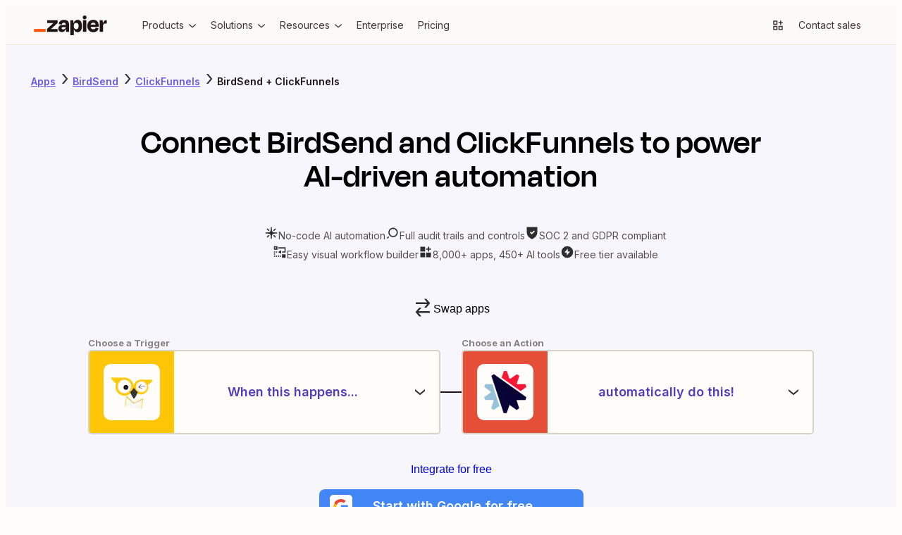

--- FILE ---
content_type: application/javascript; charset=utf-8
request_url: https://nextplore.vercel.zapier-deployment.com/_next/static/chunks/pages/apps/%5BprimaryAppSlug%5D/integrations/%5BsecondaryAppSlug%5D-eba2468fa01b342d.js
body_size: 13000
content:
try{!function(){var n="undefined"!=typeof window?window:"undefined"!=typeof global?global:"undefined"!=typeof globalThis?globalThis:"undefined"!=typeof self?self:{},e=(new n.Error).stack;e&&(n._sentryDebugIds=n._sentryDebugIds||{},n._sentryDebugIds[e]="d03a3643-bfbf-45b1-810b-c49dc60f8b63",n._sentryDebugIdIdentifier="sentry-dbid-d03a3643-bfbf-45b1-810b-c49dc60f8b63")}()}catch(n){}(self.webpackChunk_N_E=self.webpackChunk_N_E||[]).push([[918],{5744:(n,e,t)=>{"use strict";t.r(e),t.d(e,{__N_SSG:()=>tJ,default:()=>tN});var r=t(48048),i=t(92213),o=t(60299),a=t(33910),c=t(74568),l=t(88503),p=t(6259),s=t(37719),d=t(42731),u=t(63451);function g(n){let{avroIdentifier:e,children:t,...i}=n,[o,a]=(0,u.Wx)({fallbackInView:!1});return(0,d.useEffect)(()=>{a&&(0,s.t)({interaction_goal:"view_tracking",event_action:"in_view",interaction_name:"component_scrolled_into_view",option_selected:"not_applicable",custom_tracking_fields:{component:e}})},[e,a]),(0,r.Y)("div",{ref:o,...i,children:t})}var m=t(40483),h=t(10293),f=t(82244),x=t(53111),b=t.n(x);let y=n=>{let{primaryAppName:e,secondaryAppName:t}=n,i=(0,r.FD)(r.FK,{children:["Level up your ",e," to ",t," integration with AI. Extract, summarize, and transform your integration data with leading AI models like"," ",(0,r.Y)(m.N,{color:"primary",href:"https://zapier.com/apps/openai/integrations",children:"OpenAI"}),","," ",(0,r.Y)(m.N,{color:"primary",href:"https://zapier.com/apps/anthropic-claude/integrations",children:"Anthropic"}),", and more."]});return(0,r.Y)(h.l,{isReversed:!0,heading:"Make work flow with AI",description:i,media:(0,r.Y)(b(),{loader:f.E,width:0,height:0,sizes:"100vw",style:{width:"100%",height:"auto"},src:"https://res.cloudinary.com/zapier-media/image/upload/v1726181028/App%20Directory/2S%20Page/power-of-ai_r4ogpe.png",alt:"Illustration of AI enhancing Zapier workflows with automation and app integrations."}),secondaryCtaText:"Learn about AI automation",secondaryCtaHref:"https://zapier.com/ai"})};var _=t(86739),v=t(49984),A=t(93236);function w(){let n=(0,_._)(["\n      padding: 8px;\n      margin: 0 auto;\n    "]);return w=function(){return n},n}let k={sectionContent:[(0,v.AH)(w()),(0,A.tF)({tablet:{padding:"12px"},desktop:{padding:"24px",maxWidth:"1230px"}})]},H=n=>{let{primaryAppName:e,secondaryAppName:t}=n;return(0,r.Y)(g,{avroIdentifier:"aiHighlights",children:(0,r.Y)("section",{id:"aiHighlights",css:k.sectionContent,children:(0,r.Y)(y,{primaryAppName:e,secondaryAppName:t})})})};var Y=t(74236),S=t(93491);function F(){let n=(0,_._)(["\n      padding: 36px 8px;\n      margin: 0 auto;\n    "]);return F=function(){return n},n}let I={sectionContent:[(0,v.AH)(F()),(0,A.tF)({tablet:{padding:"36px 12px"},desktop:{padding:"48px 24px",maxWidth:"1230px"}})]},D=()=>{(0,Y.ti)({interaction_goal:"get_more_information",interaction_raw_text:"Load More",option_selected:"load_more",interaction_name:"similar_apps",event_action:"click",custom_tracking_fields:{cta_location:"App Details"}})},W=n=>{let{sectionId:e,appDetails:t,pairedAppName:i}=n;return(0,r.Y)(g,{avroIdentifier:e,children:(0,r.Y)("section",{id:e,css:I.sectionContent,children:(0,r.Y)(S.k,{app:t.app,breadcrumbs:[{label:"Apps",href:"/apps",ariaLabel:"Learn more about Zapier's integrations with other applications"},{label:t.app.name,href:t.app.getIntegrationsURL(c.C1).toString(),ariaLabel:"Learn more about Zapier's integrations with ".concat(i)},{label:"".concat(t.app.name," + ").concat(i)}],appCategories:t.appCategories,similarApps:t.topAlternatives,onLoadMore:D})})})};var C=t(4343),P=t(39435);let B=n=>{(0,Y.ti)({interaction_goal:"get_more_information",interaction_raw_text:n.title,option_selected:n.title,interaction_name:"tutorials",destination_url_address:n.postUrl,event_action:"click",custom_tracking_fields:{cta_location:"Article List"}})};var G=t(96494);function L(){let n=(0,_._)(["\n      padding: 36px 8px;\n    "]);return L=function(){return n},n}function T(){let n=(0,_._)(["\n    display: flex;\n    flex-direction: column;\n    align-items: center;\n    text-align: center;\n  "]);return T=function(){return n},n}function z(){let n=(0,_._)(["\n      ",";\n      font-size: 24px;\n      line-height: 36px;\n    "]);return z=function(){return n},n}let J={sectionContent:[(0,v.AH)(L()),(0,A.tF)({tablet:{padding:"36px 12px"},desktop:{padding:"48px 24px",maxWidth:"1230px",margin:"0 auto"}})],sectionHeaderGroup:(0,v.AH)(T()),sectionHeadingText:[(0,v.AH)(z(),G.o.PageHeader),(0,A.tF)({tablet:{fontSize:"48px",lineHeight:"48px",paddingBottom:"16px",maxWidth:"600px"},desktop:{maxWidth:"920px"}})]};var N=t(79312);let Z=n=>{let{app:e,pageOfBlogPosts:t,sectionId:i}=n,[o,{loading:a,blogPosts:c,hasMoreBlogPosts:l}]=(0,P.bB)(),p=[...t.results,...c];return(0,r.Y)(g,{avroIdentifier:i,children:(0,r.FD)("section",{id:i,css:J.sectionContent,children:[(0,r.Y)("hgroup",{css:J.sectionHeaderGroup,children:(0,r.FD)(N.D,{css:J.sectionHeadingText,children:["Learn how to automate ",e.name," on the Zapier blog"]})}),(0,r.Y)(C.m,{blogs:p,showLoadMore:null===l?t.hasNextPage:l,onClick:B,onLoadMore:()=>{(0,Y.ti)({interaction_goal:"get_more_information",interaction_raw_text:"Load More",option_selected:"load_more",interaction_name:"load_more",event_action:"click",custom_tracking_fields:{cta_location:"Article List"}}),o({appSlug:e.slug,categorySlug:"app-tutorial",limit:3,offset:p.length})},loading:a})]})})};var U=t(25280),R=t(81913);function j(){let n=(0,_._)(["\n    background-color: ",";\n  "]);return j=function(){return n},n}function O(){let n=(0,_._)(["\n      padding-top: 36px;\n      padding-left: 16px;\n      max-width: 375px;\n    "]);return O=function(){return n},n}function M(){let n=(0,_._)(["\n    display: flex;\n    flex-direction: column;\n    align-items: center;\n    text-align: center;\n  "]);return M=function(){return n},n}let E={sectionContent:(0,v.AH)(j(),R.J.UiPrimaryWeakest),sectionContainer:[(0,v.AH)(O()),(0,A.tF)({tablet:{margin:"0 auto",paddingLeft:0},desktop:{paddingLeft:"36px",maxWidth:"1400px"}})],sectionHeaderGroup:(0,v.AH)(M()),text:R.J.GrayWarm10,svgIcons:{"&&&&&& svg":{fill:R.J.GrayWarm6}},mobileTabletList:(0,A.tF)({mobile:{...G.o.Body3,color:R.J.GrayWarm10,display:"flex",flexWrap:"wrap",alignItems:"center",justifyContent:"flex-start",gap:"2px 0px",width:"100%",listStyleType:"none",a:{color:R.J.UiPrimaryStrongest}},tablet:{justifyContent:"center"}}),container:n=>(0,A.tF)({mobile:{backgroundColor:n||R.J.UiPrimaryWeakest,paddingTop:A.fN.xl,paddingLeft:A.fN.sm,maxWidth:"375px",margin:"0 auto"},tablet:{paddingLeft:A.fN.none},desktop:{paddingLeft:A.fN.xl,maxWidth:"1400px",margin:"0 auto"}})},q=n=>{let{primaryApp:e,secondaryApp:t}=n,i=[{text:"Apps",href:new URL("/apps",c.C1).toString(),ariaLabel:"Learn more about Zapier's integrations with other applications"},{text:e.name,href:e.getIntegrationsURL(c.C1).toString(),ariaLabel:"Learn more about Zapiers integrations with ".concat(e.name)},{text:t.name,href:t.getIntegrationsURL(c.C1).toString(),ariaLabel:"Learn more about Zapiers integrations with ".concat(t.name)},{text:"".concat(e.name," + ").concat(t.name),href:null}];return(0,r.Y)("section",{id:"breadcrumbNavigation",css:E.sectionContent,children:(0,r.FD)("div",{css:E.sectionContainer,children:[(0,r.Y)("nav",{css:[A.Ay,E.svgIcons],children:(0,r.Y)(U.B,{children:i.map(n=>(0,r.Y)("span",{css:E.text,children:n.href?(0,r.Y)(m.N,{href:n.href,"aria-label":n.ariaLabel,children:n.text}):(0,r.Y)(r.FK,{children:n.text})},"".concat(n.text,"--").concat(n.href)))})}),(0,r.Y)("nav",{css:[A.Zo],children:(0,r.FD)("ol",{css:E.mobileTabletList,children:[(0,r.Y)("li",{children:(0,r.Y)("a",{href:i[1].href,children:i[1].text})}),"\xa0+\xa0",(0,r.Y)("li",{children:(0,r.Y)("a",{href:i[2].href,children:i[2].text})})]})})]})})};function K(){let n=(0,_._)(["\n      padding: 36px 8px;\n      margin: 0 auto;\n    "]);return K=function(){return n},n}function X(){let n=(0,_._)(["\n    display: flex;\n    flex-direction: column;\n    align-items: center;\n    text-align: center;\n  "]);return X=function(){return n},n}function V(){let n=(0,_._)(["\n      ",";\n      padding-bottom: 8px;\n    "]);return V=function(){return n},n}function $(){let n=(0,_._)(["\n      ",";\n      padding-bottom: 8px;\n    "]);return $=function(){return n},n}let Q={sectionContent:[(0,v.AH)(K()),(0,A.tF)({tablet:{padding:"36px 12px"},desktop:{padding:"48px 24px",maxWidth:"1230px"}})],sectionHeaderGroup:(0,v.AH)(X()),sectionHeading:[(0,v.AH)(V(),G.o.SectionHeader),(0,A.tF)({tablet:{...G.o.PageHeader,fontSize:"48px",maxWidth:"600px"},desktop:{maxWidth:"920px"}})],sectionDescription:[(0,v.AH)($(),G.o.Body1),(0,A.tF)({tablet:{...G.o.ParagraphHeader1,paddingBottom:"12px",maxWidth:"500px"},desktop:{maxWidth:"550px",paddingBottom:"24px"}})]},nn=n=>{n&&(0,Y.ti)({event_action:"click",interaction_name:"button_nav_feature_tab",interaction_goal:"select_button_nav_feature",option_selected:n.label,interaction_raw_text:n.label})},ne=[{label:"Lead management",heading:"Automate your lead management and improve conversions",description:"With Zapier, you can automate every part of your lead funnel and give yourself the best chance at converting leads. Automate everything from lead capture to outreach to reporting—and close more deals as a result.",image:{src:"https://res.cloudinary.com/zapier-media/image/upload/v1703713466/App%20Directory/2S%20Page/First_option_apbx4e.png",alt:"An illustration representing how to automate lead management with Zapier."}},{label:"Marketing campaigns",heading:"Create more impactful campaigns with automation",description:"Measuring campaign performance across platforms can get chaotic. Plus, digging up the right metrics costs you precious time and effort. With Zapier, you can create a centralized view of your performance, skillfully manage your lists, and ensure your campaigns drive ROI across the business.",image:{src:"https://res.cloudinary.com/zapier-media/image/upload/v1703713466/App%20Directory/2S%20Page/Second_option_pfprvl.png",alt:"An illustration representing how to measure campaign impact with Zapier."}},{label:"Customer support",heading:"Provide world-class support with a little help from automation",description:"Support reps can't be productive when they have to track down crucial information for every incident or ticket. With Zapier, you can automatically send your reps the context they need to resolve tickets quickly and create a seamless customer experience.",image:{src:"https://res.cloudinary.com/zapier-media/image/upload/v1703713466/App%20Directory/2S%20Page/Third_option_l9djra.png",alt:"An illustration representing how to automate customer support with Zapier."}},{label:"Data management",heading:"Automate your way to actionable, up-to-date data",description:"The days of manually exporting and importing data are over. With Zapier, you can send data where it needs to go, in the format you need it—so you can centralize your data and unlock more insights.",image:{src:"https://res.cloudinary.com/zapier-media/image/upload/v1703713466/App%20Directory/2S%20Page/Fourth_option_bdv5iu.png",alt:"An illustration representing how to move and manage data with Zapier."}},{label:"Tickets and incidents",heading:"Resolve incidents faster with automation",description:"Your technical support team wants to focus on tech tickets rather than admin work. With Zapier, you can automate everything from ticket creation to routing to inter-team communication—eliminating friction from incident management and increasing speed to resolution.",image:{src:"https://res.cloudinary.com/zapier-media/image/upload/v1703713466/App%20Directory/2S%20Page/Fifth_option_yc7xeu.png",alt:"An illustration of a flow chart representing how to resolve tickets and incidents with Zapier."}}],nt=n=>{let{primaryApp:e,secondaryApp:t}=n;return(0,r.Y)(g,{avroIdentifier:"buttonNavFeature",children:(0,r.FD)("section",{id:"buttonNavFeature",css:Q.sectionContent,children:[(0,r.FD)("hgroup",{css:Q.sectionHeaderGroup,children:[(0,r.FD)(N.D,{css:Q.sectionHeading,children:["Connect ",e.name," and ",t.name," to integrate crucial parts of your business"]}),(0,r.Y)("p",{css:Q.sectionDescription,children:"With Zapier, you can integrate everything from basic data entry to end-to-end processes. Here are some of the business-critical workflows that people automate with Zapier."})]}),(0,r.Y)(a.gZ,{features:ne,onSelectViaDropdown:n=>nn(n),onSelectViaButtonNav:n=>nn(n)})]})})},nr=()=>(0,r.Y)(g,{avroIdentifier:"cloudSocialProof",children:(0,r.Y)(a.d0,{})});var ni=t(21274);let no=n=>{let{destinationUrl:e,ctaType:t}=n;(0,Y.ti)({event_action:"click",interaction_goal:"signup_create_account",interaction_name:"bold_cta_email_signup",option_selected:"googleSSO"===t?"Start with Google for free":"Integrate for free",destination_url_address:e,interaction_raw_text:"googleSSO"===t?"Start free with Google":"Start free with email",custom_tracking_fields:{cta_location:"bold_signup_cta"}})};var na=t(21273),nc=t(69991);let nl=(n,e)=>{let t=(0,nc.useRouter)();(0,d.useEffect)(()=>{(n=>{let{page:e,path:t,slugs:r}=n,i=JSON.stringify({page:e,path:t,slugs:r});"undefined"!=typeof localStorage&&localStorage.setItem("explore_app_directory_data",i)})({page:"app-directory-two-app-integrations",path:t.asPath,slugs:[n,e]})},[])};var np=t(49502);let ns=n=>{var e;let{primaryAppDetails:t,secondaryAppDetails:i}=n,l=(0,nc.useRouter)(),p=c.C1,s=(0,np.Bd)()?null!=(e=new URLSearchParams(window.location.search).get("referrer"))?e:void 0:l.asPath,d=[t.currentImplementation,i.currentImplementation],u=d.map(n=>n.selectedApi);nl(t.app.slug,i.app.slug);let m=(0,o.ZL)({baseUrl:p,appImplementations:d}),h=(0,o.Tk)({baseUrl:p,appImplementationSelectedAPIs:u,referrer:s,next:m.toString()}),{currentUser:f}=(0,na.iZ)(),x=null==f?void 0:f.isLoggedIn,{handleEmailSignupClick:b,handleGoogleSSOClick:y}=(0,na.Ak)({nextUrl:h.toString(),emitEvent:no,emailCTAUrl:h.toString()});return(0,r.Y)(r.FK,{children:x?null:(0,r.Y)(g,{avroIdentifier:"boldCTA",children:(0,r.Y)(a.O8,{backgroundColor:"BrandMoss",textColor:"PrimeWhite",heading:"Connect ".concat(t.app.name," to ").concat(i.app.name," on the world's largest no-code automation platform"),emailSignupButtonColor:"brand",emailSignupButtonText:"Integrate for free",googleSignupButtonText:"Sign up with Google",googleSignupWebIntentUrl:m.toString(),onClickEmailSignupButton:b,onClickGoogleSSOButton:y})})})};function nd(){let n=(0,_._)(["\n    background-color: ",";\n  "]);return nd=function(){return n},n}function nu(){let n=(0,_._)(["\n      margin: 0 auto;\n      padding: 36px 8px;\n    "]);return nu=function(){return n},n}function ng(){let n=(0,_._)(["\n    display: flex;\n    flex-direction: column;\n    align-items: center;\n    text-align: center;\n  "]);return ng=function(){return n},n}function nm(){let n=(0,_._)(["\n      ",";\n    "]);return nm=function(){return n},n}let nh={sectionContent:(0,v.AH)(nd(),R.J.UiPrimaryWeakest),sectionContainer:[(0,v.AH)(nu()),(0,A.tF)({tablet:{padding:"36px 12px"},desktop:{padding:"48px 24px",maxWidth:"1230px"}})],sectionHeaderGroup:(0,v.AH)(ng()),sectionHeading:[(0,v.AH)(nm(),G.o.SectionHeader),(0,A.tF)({tablet:{...G.o.PageHeader,fontSize:"48px",paddingBottom:"16px",maxWidth:"600px"},desktop:{maxWidth:"920px"}})]};var nf=t(33077),nx=t(2891),nb=t(87427);let ny=(0,p.sg)((n,e)=>{(0,s.t)({interaction_goal:"trigger_action_selector",interaction_name:"".concat(n.key,"_search_term_entered"),event_action:"enter",option_selected:e,interaction_raw_text:null})},500),n_=n=>{(0,s.t)({interaction_goal:"create_zap",interaction_raw_text:"Start free with Email",option_selected:n||"none",interaction_name:"trigger_action_selector_button",destination_url_address:n,event_action:"click",custom_tracking_fields:{cta_location:"trigger_action_selector_cta"}})};function nv(){let n=(0,_._)(["\n    display: flex;\n    flex-direction: column;\n    align-items: center;\n  "]);return nv=function(){return n},n}function nA(){let n=(0,_._)(["\n      display: grid;\n    "]);return nA=function(){return n},n}function nw(){let n=(0,_._)(["\n        width: 100%;\n      "]);return nw=function(){return n},n}function nk(){let n=(0,_._)(["\n        justify-content: center;\n      "]);return nk=function(){return n},n}function nH(){let n=(0,_._)(["\n        grid-auto-columns: max-content;\n        grid-auto-flow: column;\n        grid-template-rows: min-content 1fr;\n      "]);return nH=function(){return n},n}function nY(){let n=(0,_._)(["\n    margin-top: 16px;\n    margin-bottom: 20px;\n  "]);return nY=function(){return n},n}function nS(){let n=(0,_._)(["\n      margin-top: 40px;\n      margin-bottom: 36px;\n    "]);return nS=function(){return n},n}let nF={root:(0,v.AH)(nv()),steps:()=>[(0,v.AH)(nA()),(0,A.tF)({mobile:(0,v.AH)(nw()),tablet:(0,v.AH)(nk()),desktop:(0,v.AH)(nH())})],swapButtonWrapper:(0,v.AH)(nY()),ctaButtonWrapper:[(0,A.tF)({mobile:{display:"flex",flexDirection:"column",width:"100%",margin:"0 auto",maxWidth:375}})],ctaButtons:[(0,v.AH)(nS()),(0,A.tF)({mobile:{display:"grid",gridAutoFlow:"row",gridAutoColumns:"1fr",gap:18,width:"100%"}})]};var nI=t(77343),nD=t(87982),nW=t(24969),nC=t(4668);function nP(){let n=(0,_._)(["\n    position: relative;\n  "]);return nP=function(){return n},n}function nB(){let n=(0,_._)(["\n    color: ",";\n    ",";\n  "]);return nB=function(){return n},n}function nG(){let n=(0,_._)(["\n      background-color: ",";\n    "]);return nG=function(){return n},n}function nL(){let n=(0,_._)(["\n        height: 35px;\n        justify-self: center;\n        margin-bottom: -20px;\n        width: 2px;\n      "]);return nL=function(){return n},n}function nT(){let n=(0,_._)(["\n        align-self: center;\n        grid-row: 2;\n        height: 2px;\n        margin-bottom: 0;\n        width: 30px;\n      "]);return nT=function(){return n},n}function nz(){let n=(0,_._)(["\n      align-items: center;\n      background: ",";\n      border: 2px solid ",";\n      border-radius: 5px;\n      display: flex;\n      text-align: center;\n      overflow: hidden;\n      padding: 0;\n      ",";\n\n      &:active,\n      &:hover,\n      &:focus,\n      &:focus-within {\n        box-shadow: ",";\n      }\n\n      &:active,\n      &:focus,\n      &:focus-within {\n        border-color: ",";\n      }\n    "]);return nz=function(){return n},n}function nJ(){let n=(0,_._)(["\n        height: 80px;\n        width: 100%;\n      "]);return nJ=function(){return n},n}function nN(){let n=(0,_._)(["\n        height: 120px;\n        width: 500px;\n      "]);return nN=function(){return n},n}function nZ(){let n=(0,_._)(["\n      color: ",";\n      flex: 1;\n    "]);return nZ=function(){return n},n}function nU(){let n=(0,_._)(["\n        ",";\n      "]);return nU=function(){return n},n}function nR(){let n=(0,_._)(["\n        ",";\n      "]);return nR=function(){return n},n}function nj(){let n=(0,_._)(["\n      display: flex;\n\n      [class*='ServiceIcon'] {\n        border-color: ",";\n      }\n\n      > span:not(:last-of-type) {\n        margin-right: 5px;\n      }\n    "]);return nj=function(){return n},n}function nO(){let n=(0,_._)(["\n        padding-left: 20px;\n        padding-right: 12px;\n      "]);return nO=function(){return n},n}function nM(){let n=(0,_._)(["\n        padding-left: 32px;\n        padding-right: 22px;\n      "]);return nM=function(){return n},n}function nE(){let n=(0,_._)(["\n    bottom: -10px;\n    box-shadow: ",";\n    left: 0;\n    position: absolute;\n    right: 0;\n    transform: translateY(100%);\n    z-index: 1;\n  "]);return nE=function(){return n},n}function nq(){let n=(0,_._)(["\n        align-items: center;\n        display: flex;\n        justify-content: center;\n        height: 100%;\n        margin-right: 10px;\n        background-color: #",";\n      "]);return nq=function(){return n},n}function nK(){let n=(0,_._)(["\n          width: 60px;\n        "]);return nK=function(){return n},n}function nX(){let n=(0,_._)(["\n          width: 120px;\n        "]);return nX=function(){return n},n}function nV(){let n=(0,_._)(["\n    flex: 1;\n  "]);return nV=function(){return n},n}function n$(){let n=(0,_._)(["\n    padding-right: 15px;\n    padding-left: 10px;\n  "]);return n$=function(){return n},n}function nQ(){let n=(0,_._)(["\n      color: ",";\n      display: -webkit-box;\n      overflow: hidden;\n      -webkit-box-orient: vertical;\n      -webkit-line-clamp: 1;\n    "]);return nQ=function(){return n},n}function n0(){let n=(0,_._)(["\n        ",";\n      "]);return n0=function(){return n},n}function n2(){let n=(0,_._)(["\n        ",";\n      "]);return n2=function(){return n},n}function n1(){let n=(0,_._)(["\n      color: ",";\n      display: -webkit-box;\n      overflow: hidden;\n      -webkit-box-orient: vertical;\n    "]);return n1=function(){return n},n}function n4(){let n=(0,_._)(["\n        -webkit-line-clamp: 2;\n        ",";\n      "]);return n4=function(){return n},n}function n3(){let n=(0,_._)(["\n        -webkit-line-clamp: 3;\n        ",";\n      "]);return n3=function(){return n},n}let n6="transition: all ".concat(nW.X.transitionDuration," ").concat(nW.X.transitionTimingFunction),n5={stepContainer:(0,v.AH)(nP()),stepLabel:(0,v.AH)(nB(),R.J.GrayWarm6,G.o.SmallPrint4),stepSeparator:[(0,v.AH)(nG(),R.J.GrayWarm10),(0,A.tF)({mobile:(0,v.AH)(nL()),desktop:(0,v.AH)(nT())})],step:[(0,v.AH)(nz(),R.J.PrimeWhite,R.J.GrayWarm4,n6,nC.q.elevation5,R.J.UiPrimaryStrongest),(0,A.tF)({mobile:(0,v.AH)(nJ()),tablet:(0,v.AH)(nN())})],stepDescription:[(0,v.AH)(nZ(),R.J.UiPrimaryStrongest),(0,A.tF)({mobile:(0,v.AH)(nU(),G.o.Body1),tablet:(0,v.AH)(nR(),G.o.ParagraphHeader3)})],stepIcons:[(0,v.AH)(nj(),R.J.GrayWarm10),(0,A.tF)({mobile:(0,v.AH)(nO()),tablet:(0,v.AH)(nM())})],stepActions:(0,v.AH)(nE(),nC.q.elevation5),stepSelectedActionIcon:n=>[(0,v.AH)(nq(),n.primaryColor),(0,A.tF)({mobile:(0,v.AH)(nK()),tablet:(0,v.AH)(nX())})],stepSelectedActionContent:(0,v.AH)(nV()),stepArrowIcon:(0,v.AH)(n$()),stepSelectedActionName:[(0,v.AH)(nQ(),R.J.GrayWarm10),(0,A.tF)({mobile:(0,v.AH)(n0(),G.o.SmallPrint4),tablet:(0,v.AH)(n2(),G.o.Body4)})],stepSelectedActionDescription:[(0,v.AH)(n1(),R.J.GrayWarm9),(0,A.tF)({mobile:(0,v.AH)(n4(),G.o.SmallPrint1),tablet:(0,v.AH)(n3(),G.o.Body1)})]},n8=n=>{let{step:e,app:t,onSelectedStepChange:i,onToggleStep:o,selectedSteps:a}=n,{handleTypeaheadKeyDown:c,handleInputValueChange:l}={handleTypeaheadKeyDown:(n,e)=>{"Escape"===e.key&&o(n,{emitEvent:!0})},handleInputValueChange:(n,e,t)=>{var r;let i=n.actions.map(n=>n.label),o=""!==e.trim(),a=e===(null==(r=t[n.key])?void 0:r.label),c=i.includes(e);!o||a||c||ny(n,e)}};return(0,r.Y)("div",{css:n5.stepActions,tabIndex:-1,role:"presentation",onKeyDown:n=>c(e,n),children:(0,r.Y)(nD.i,{"aria-label":"Role",getLabelForItem:n=>n.label,items:e.actions,menuAriaLabel:e.label,placeholder:"Choose an event",openOnFocus:!0,renderIcon:n=>(0,r.Y)(nI.Z,{serviceName:n.label,size:"small",src:t.getAppImageOrAppPlaceholder().toString()}),onChange:n=>i(e,n),onInputValueChange:n=>l(e,n,a)})})},n7=n=>{var e,t;let{app:i,onSelectedStepChange:o,onToggleStep:a,buttonRef:c,stepContainerRefs:l,selectedSteps:p,step:s,isStepDropdownOpen:d}=n;return(0,r.FD)(r.FK,{children:[(0,r.Y)("div",{css:n5.stepLabel,children:s.label}),(0,r.FD)("div",{css:n5.stepContainer,ref:n=>{l.current&&(l.current[s.key]=n)},children:[(0,r.FD)("button",{"aria-label":s.description,css:n5.step,className:d[s.key]?"active":"",onClick:()=>{a(s,{emitEvent:!0})},ref:c,children:[(0,r.FD)("div",{css:n5.stepSelectedActionIcon(i),children:[(0,r.Y)("span",{css:A.MJ,children:(0,r.Y)(nI.Z,{"aria-hidden":!0,hasBorder:!1,serviceName:null!=(e=i.name)?e:"",size:40,src:i.getAppImageOrAppPlaceholder().toString()})}),(0,r.Y)("span",{css:A.K5,children:(0,r.Y)(nI.Z,{"aria-hidden":!0,hasBorder:!1,serviceName:null!=(t=i.name)?t:"",size:80,src:i.getAppImageOrAppPlaceholder().toString()})})]}),(0,r.Y)("div",{css:n5.stepSelectedActionContent,children:p[s.key]?(0,r.FD)(r.FK,{children:[(0,r.Y)("span",{css:n5.stepSelectedActionName,children:p[s.key].label}),(0,r.Y)("span",{css:n5.stepSelectedActionDescription,children:p[s.key].helpTextHtmlAst.childNodes[0].childNodes[0].rawText})]}):(0,r.Y)("span",{css:n5.stepDescription,children:s.description})}),(0,r.Y)("div",{css:n5.stepArrowIcon,children:(0,r.Y)(nb.I,{color:"currentColor",name:d[s.key]?"arrowSmallUp":"arrowSmallDown",size:"24"})})]}),d[s.key]&&(0,r.Y)(n8,{step:s,app:i,onSelectedStepChange:o,onToggleStep:a,selectedSteps:p})]}),"action"!==s.key&&(0,r.Y)("div",{css:n5.stepSeparator})]})},n9=n=>{let{primaryAppDetails:e,secondaryAppDetails:t,hideSwapButton:i=!1}=n,[l,p]=(0,d.useState)({}),[u,g]=(0,d.useState)({}),[m,h]=(0,d.useState)(!1),f=(0,nc.useRouter)(),{currentUser:x}=(0,na.iZ)(),b=null==x?void 0:x.isLoggedIn,y=(0,d.useRef)({}),_=n=>({triggers:n.currentImplementation.getTriggers().map(e=>({...e,selectedApi:n.currentImplementation.selectedApi})),actions:n.currentImplementation.getActions().map(e=>({...e,selectedApi:n.currentImplementation.selectedApi}))}),v=_(e),w=_(t),k=[{actions:m?w.triggers:v.triggers,app:m?t.app:e.app,description:"When this happens...",key:"trigger",label:"Choose a Trigger"},{actions:m?v.actions:w.actions,app:m?e.app:t.app,description:"automatically do this!",key:"action",label:"Choose an Action"}],H=function(n){let e=arguments.length>1&&void 0!==arguments[1]?arguments[1]:{},t=!l[n.key];(p({...Object.keys(l).reduce((n,e)=>({...n,[e]:!1}),{}),[n.key]:t}),t)&&(e.emitEvent&&(0,s.t)({interaction_goal:"trigger_action_selector",interaction_name:"".concat(n.key,"_dropdown_opened"),event_action:"click",option_selected:"",interaction_raw_text:null}),setTimeout(()=>{var e,t;return null==(t=y.current[n.key])||null==(e=t.querySelector("input"))?void 0:e.focus()},0))},Y=(n,e)=>{let t={...u,[n.key]:e};g(t);let r=k.findIndex(e=>e.key===n.key),i=k[r+1];H(i&&!t[i.key]?i:n),((n,e)=>{g(e),((n,e)=>{var t,r;(0,s.t)({interaction_goal:"trigger_action_selector",interaction_name:"".concat(n.key,"_selected"),event_action:"click",option_selected:null!=(r=null==(t=e[n.key])?void 0:t.label)?r:"",interaction_raw_text:null})})(n,e)})(n,t)},S=(()=>{var n,r,i,a;let l=m?t.currentImplementation.selectedApi:e.currentImplementation.selectedApi,p=m?e.currentImplementation.selectedApi:t.currentImplementation.selectedApi,s=[{selectedApi:l,typeOf:null==u||null==(n=u.trigger)?void 0:n.type,action:null==u||null==(r=u.trigger)?void 0:r.key},{selectedApi:p,typeOf:null==u||null==(i=u.action)?void 0:i.type,action:null==u||null==(a=u.action)?void 0:a.key}],d=(0,o.k2)({templates:s,baseUrl:c.C1,entryPointLocation:"explore",entryPointMethod:"make_a_zap_selector"});return(b?d:(0,o.Tk)({baseUrl:c.C1,referrer:f.asPath,next:d.toString(),appImplementationSelectedAPIs:[]})).toString()})(),F=(0,d.useRef)(null);(0,na.f5)(F,()=>{p({})});let I=(0,o.ZL)({baseUrl:c.C1,appImplementations:[e.currentImplementation,t.currentImplementation]}).toString(),D=n=>{n.preventDefault(),(n=>{let{googleSignupWebIntentUrl:e}=n;(0,s.t)({event_action:"click",interaction_goal:"create_zap",interaction_name:"dual_trigger_action_hero_google_sso_cta",destination_url_address:e,interaction_raw_text:"Start free with Google",option_selected:e,custom_tracking_fields:{cta_location:"dual_trigger_action_hero_google_sso_cta"}})})({googleSignupWebIntentUrl:I});let e=n.currentTarget.getAttribute("href");e&&f.push(e)};return(0,r.FD)("div",{css:nF.root,children:[(0,r.Y)("div",{css:nF.swapButtonWrapper,children:i?null:(0,r.FD)(nx.$,{size:"medium",variant:"secondary",iconPosition:"start",onPress:()=>{g({}),p({}),h(n=>!n),(0,s.t)({interaction_goal:"swap_apps_button",interaction_name:"swap_apps_clicked",event_action:"click",option_selected:"",interaction_raw_text:"Swap Apps"})},children:[(0,r.Y)(nb.I,{name:"arrowConnect",size:30})," Swap apps"]})}),(0,r.Y)("div",{css:nF.steps,ref:F,children:k.map((n,e)=>(0,r.Y)(n7,{app:n.app,onSelectedStepChange:Y,onToggleStep:H,selectedSteps:u,step:n,stepContainerRefs:y,isStepDropdownOpen:l},e))}),(0,r.Y)("div",{css:nF.ctaButtonWrapper,children:b?(0,r.Y)("div",{css:nF.ctaButtons,children:(0,r.Y)(nf.N,{variant:"brand",href:S,size:"large",onClick:()=>n_(S),children:"Connect these apps"})}):(0,r.FD)("div",{css:nF.ctaButtons,children:[(0,r.Y)("div",{css:A.MJ,children:(0,r.Y)(nf.N,{variant:"brand",href:S,onClick:()=>n_(S),size:"medium",children:"Get started free"})}),(0,r.Y)("div",{css:A.lx,children:(0,r.Y)(nf.N,{variant:"brand",href:S,onClick:()=>n_(S),size:"large",children:"Integrate for free"})}),(0,r.Y)(a.f3,{next:I,isFullWidth:!0,onClick:n=>{D&&D(n)},children:"Start with Google for free"})]})})]})},en=n=>{let{primaryAppDetails:e,secondaryAppDetails:t}=n,{primaryAppDetails:i,secondaryAppDetails:o,hideSwapButton:c}=(n=>{let{primaryAppDetails:e,secondaryAppDetails:t}=n,r=e.currentImplementation.hasBothTriggersAndActions(),i=e.currentImplementation.hasOnlyTriggers(),o=e.currentImplementation.hasOnlyActions(),a=t.currentImplementation.hasBothTriggersAndActions(),c=t.currentImplementation.hasOnlyTriggers(),l=t.currentImplementation.hasOnlyActions(),p={primaryAppDetails:e,secondaryAppDetails:t},s={primaryAppDetails:t,secondaryAppDetails:e};return r&&a?{hideSwapButton:!1,...p}:r&&c?{hideSwapButton:!0,...s}:r&&l||i&&l?{hideSwapButton:!0,...p}:o&&a||o&&c?{hideSwapButton:!0,...s}:i&&a?{hideSwapButton:!0,...p}:{hideSwapButton:!1,...p}})({primaryAppDetails:e,secondaryAppDetails:t});return(0,r.Y)(r.FK,{children:(0,r.Y)(g,{avroIdentifier:"interactiveTriggerAction",children:(0,r.Y)("section",{id:"interactiveTriggerAction",css:nh.sectionContent,children:(0,r.FD)("div",{css:nh.sectionContainer,children:[(0,r.Y)("hgroup",{css:nh.sectionHeaderGroup,children:(0,r.FD)(N.D,{css:nh.sectionHeading,children:["Connect ",e.app.name," and"," ",t.app.name," to power AI-driven automation"]})}),(0,r.Y)(a.bW,{}),(0,r.Y)(n9,{primaryAppDetails:i,secondaryAppDetails:o,hideSwapButton:c})]})})})})};var ee=t(22132);function et(){let n=(0,_._)(["\n      margin: 0 auto;\n      padding: 36px 8px;\n    "]);return et=function(){return n},n}function er(){let n=(0,_._)(["\n    display: flex;\n    flex-direction: column;\n    align-items: center;\n    text-align: center;\n  "]);return er=function(){return n},n}function ei(){let n=(0,_._)(["\n      ",";\n      padding-bottom: 8px;\n    "]);return ei=function(){return n},n}function eo(){let n=(0,_._)(["\n      ",";\n      color: ",";\n      padding-bottom: 8px;\n    "]);return eo=function(){return n},n}let ea={sectionContent:[(0,v.AH)(et()),(0,A.tF)({tablet:{padding:"36px 12px"},desktop:{padding:"48px 24px",maxWidth:"1230px"}})],sectionHeaderGroup:(0,v.AH)(er()),sectionHeading:[(0,v.AH)(ei(),G.o.SectionHeader),(0,A.tF)({tablet:{...G.o.PageHeader,fontSize:"48px",maxWidth:"600px"},desktop:{maxWidth:"920px"}})],sectionDescription:[(0,v.AH)(eo(),G.o.Body1,R.J.GrayWarm10),(0,A.tF)({tablet:{...G.o.ParagraphHeader1,maxWidth:"500px",paddingBottom:"12px"},desktop:{maxWidth:"550px",paddingBottom:"24px"}})]},ec=n=>{let{description:e,faqs:t,heading:i}=n;return(0,r.Y)(g,{avroIdentifier:"static_faq_content",children:(0,r.FD)("section",{id:"faqSection",css:ea.sectionContent,children:[(0,r.FD)("hgroup",{css:ea.sectionHeaderGroup,children:[(0,r.Y)(N.D,{css:ea.sectionHeading,children:i}),(0,r.Y)("p",{css:ea.sectionDescription,children:e})]}),(0,r.Y)(ee.T,{heading:"",items:t.map(n=>({title:n.question,content:(0,r.Y)("p",{children:n.answer}),onToggle:()=>{var e;return e=n.question,void(0,Y.ti)({event_action:"click",interaction_name:"static_faq_content",interaction_goal:"get_more_information",option_selected:e})}}))})]})})};var el=t(45546);function ep(){let n=(0,_._)(["\n      padding: 36px 8px;\n      margin: 0 auto;\n    "]);return ep=function(){return n},n}function es(){let n=(0,_._)(["\n    display: flex;\n    flex-direction: column;\n    align-items: center;\n    text-align: center;\n  "]);return es=function(){return n},n}function ed(){let n=(0,_._)(["\n      ",";\n      padding-bottom: 8px;\n    "]);return ed=function(){return n},n}function eu(){let n=(0,_._)(["\n      ",";\n      padding-bottom: 8px;\n    "]);return eu=function(){return n},n}function eg(){let n=(0,_._)(["\n      padding: 0 16px;\n    "]);return eg=function(){return n},n}function em(){let n=(0,_._)(["\n      display: flex;\n      justify-content: center;\n      align-items: center;\n    "]);return em=function(){return n},n}function eh(){let n=(0,_._)(["\n      width: 100%;\n      padding: 72px 0 48px 0;\n    "]);return eh=function(){return n},n}function ef(){let n=(0,_._)(["\n      display: flex;\n      justify-content: space-between;\n      flex-direction: column;\n      align-items: center;\n      gap: 24px;\n      width: 100%;\n    "]);return ef=function(){return n},n}function ex(){let n=(0,_._)(["\n      ",";\n    "]);return ex=function(){return n},n}function eb(){let n=(0,_._)(["\n        ",",\n      "]);return eb=function(){return n},n}function ey(){let n=(0,_._)(["\n      ",";\n    "]);return ey=function(){return n},n}function e_(){let n=(0,_._)(["\n        ",",\n      "]);return e_=function(){return n},n}function ev(){let n=(0,_._)(["\n      width: 100%;\n    "]);return ev=function(){return n},n}let eA={sectionContent:[(0,v.AH)(ep()),(0,A.tF)({tablet:{padding:"36px 12px"},desktop:{padding:"48px 24px",maxWidth:"1230px"}})],sectionHeaderGroup:(0,v.AH)(es()),sectionHeading:[(0,v.AH)(ed(),G.o.SectionHeader),(0,A.tF)({tablet:{...G.o.PageHeader,fontSize:"48px",maxWidth:"600px"},desktop:{maxWidth:"920px"}})],sectionDescription:[(0,v.AH)(eu(),G.o.Body1)],container:[(0,v.AH)(eg()),(0,A.tF)({tablet:{padding:"0 36px"},desktop:{padding:"0 40px"}})],videoContainer:[(0,v.AH)(em())],videoWrapper:[(0,v.AH)(eh()),(0,A.tF)({tablet:{padding:"120px 0 44px 0",maxWidth:"712px"},desktop:{padding:"120px 0 32px 0",maxWidth:"768px"}})],stepByStepWrapper:[(0,v.AH)(ef()),(0,A.tF)({desktop:{flexDirection:"row"}})],stepHeader:[(0,v.AH)(ex(),G.o.Body3),(0,A.tF)({tablet:(0,v.AH)(eb(),G.o.ParagraphHeader3)})],stepDescription:[(0,v.AH)(ey(),G.o.Body1),(0,A.tF)({tablet:(0,v.AH)(e_(),G.o.ParagraphHeader1)})],step:[(0,v.AH)(ev()),(0,A.tF)({tablet:{minWidth:"631px"},desktop:{minWidth:"unset",maxWidth:"384px"}})]},ew=()=>(0,r.Y)("div",{css:eA.videoContainer,children:(0,r.Y)("div",{css:eA.videoWrapper,children:(0,r.Y)(el.H,{youTubeId:"wXc_lUEbUSA",title:"How It Works"})})}),ek=n=>{let{primary:e,secondary:t}=n;return(0,r.FD)("div",{css:eA.stepByStepWrapper,id:"steps",children:[(0,r.FD)("div",{css:eA.step,children:[(0,r.Y)("h3",{css:eA.stepHeader,children:"Choose a trigger"}),(0,r.Y)("p",{css:eA.stepDescription,children:(n=>{let{app:e,implementation:t}=n,r=t.getTriggers().find(n=>!n.isHidden);return r?'A trigger is the event that starts your Zap—like a "'.concat(r.label,'" from ').concat(e.name,"."):"A trigger is the event that starts your Zap."})(e)})]}),(0,r.FD)("div",{css:eA.step,children:[(0,r.Y)("h3",{css:eA.stepHeader,children:"Add your action"}),(0,r.Y)("p",{css:eA.stepDescription,children:(n=>{let{app:e,implementation:t}=n,r=t.getActions().find(n=>!n.isHidden);return r?'An action happens after the trigger—such as "'.concat(r.label,'" in ').concat(e.name,"."):"An action happens after the trigger."})(t)})]}),(0,r.FD)("div",{css:eA.step,children:[(0,r.Y)("h3",{css:eA.stepHeader,children:"You’re connected!"}),(0,r.FD)("p",{css:eA.stepDescription,children:["Zapier seamlessly connects ",e.app.name," and ",t.app.name,", automating your workflow."]})]})]})};function eH(){let n=(0,_._)(["\n      display: flex;\n      justify-content: center;\n      padding: 48px 0;\n    "]);return eH=function(){return n},n}function eY(){let n=(0,_._)(["\n      border-radius: 8px;\n      overflow: hidden;\n      height: 289px;\n      width: 360px;\n    "]);return eY=function(){return n},n}function eS(){let n=(0,_._)(["\n      display: none;\n    "]);return eS=function(){return n},n}function eF(){let n=(0,_._)(["\n      display: none;\n    "]);return eF=function(){return n},n}function eI(){let n=(0,_._)(["\n    display: flex;\n    gap: 8px;\n  "]);return eI=function(){return n},n}function eD(){let n=(0,_._)(["\n    ","\n    display: flex;\n    align-items: center;\n    gap: 6px;\n  "]);return eD=function(){return n},n}function eW(){let n=(0,_._)(["\n      container-type: inline-size;\n      display: flex;\n      position: relative;\n      isolation: isolate;\n      justify-content: space-between;\n      overflow: hidden;\n      border: 1px solid ",";\n      border-radius: 8px;\n      background-color: #f7f5f2;\n      background-image: radial-gradient(#d9d9d9 1px, transparent 1px);\n      background-size: 12px 12px;\n    "]);return eW=function(){return n},n}function eC(){let n=(0,_._)(["\n      display: flex;\n      justify-content: center;\n      flex: 1;\n      padding: 32px 0 16px 0;\n    "]);return eC=function(){return n},n}function eP(){let n=(0,_._)(["\n      min-width: 240px;\n      display: flex;\n      position: relative;\n      flex-direction: column;\n      margin: 16px 16px 0 0;\n      border-radius: 8px;\n      border-top: 1px solid ",";\n      border-bottom: none;\n      height: 520px;\n      background: linear-gradient(\n        to bottom,\n        "," 30%,\n        transparent 100%\n      );\n\n      ::before {\n        // left \"border\" to fade to bottom\n        content: '';\n        position: absolute;\n        top: 0;\n        left: 0;\n        width: 1px;\n        height: 100%;\n        background: linear-gradient(\n          to bottom,\n          transparent 0%,\n          "," 4%,\n          transparent 97%\n        );\n        pointer-events: none;\n        z-index: 1;\n      }\n\n      ::after {\n        // right \"border\" to fade to bottom\n        content: '';\n        position: absolute;\n        top: 0;\n        right: 0;\n        width: 1px;\n        height: 100%;\n        background: linear-gradient(\n          to bottom,\n          transparent 0%,\n          "," 4%,\n          transparent 97%\n        );\n        pointer-events: none;\n        z-index: 1;\n      }\n\n      @container (max-width: 672px) {\n        display: none;\n      }\n    "]);return eP=function(){return n},n}function eB(){let n=(0,_._)(["\n    padding: 16px;\n    display: flex;\n    justify-content: space-between;\n    align-items: center;\n    border-radius: 8px 8px 0 0;\n    background-color: ",";\n  "]);return eB=function(){return n},n}function eG(){let n=(0,_._)(["\n    ",";\n    margin-left: 8px;\n  "]);return eG=function(){return n},n}function eL(){let n=(0,_._)(["\n    display: flex;\n    align-items: center;\n    width: 100%;\n    justify-content: flex-start;\n  "]);return eL=function(){return n},n}function eT(){let n=(0,_._)(["\n    padding: 16px;\n    flex: 1;\n  "]);return eT=function(){return n},n}function ez(){let n=(0,_._)(["\n    margin-bottom: 24px;\n\n    label {\n      cursor: default;\n    }\n  "]);return ez=function(){return n},n}function eJ(){let n=(0,_._)(["\n    display: flex;\n    align-items: center;\n    gap: 8px;\n    padding: 8px;\n    border: 1px solid ",";\n    border-radius: 4px;\n  "]);return eJ=function(){return n},n}function eN(){let n=(0,_._)(["\n    padding: 8px 12px;\n    border: 1px solid ",";\n    border-radius: 4px;\n    color: ",";\n    ","\n  "]);return eN=function(){return n},n}function eZ(){let n=(0,_._)(["\n    display: flex;\n    align-items: center;\n    padding: 0 16px;\n    border-bottom: 1px solid ",";\n  "]);return eZ=function(){return n},n}function eU(){let n=(0,_._)(["\n    padding: 12px 24px;\n    color: ",";\n    ","\n\n    &:hover {\n      color: ",";\n    }\n  "]);return eU=function(){return n},n}function eR(){let n=(0,_._)(["\n    color: ",";\n    ","\n    border-bottom: 3px solid ",";\n  "]);return eR=function(){return n},n}function ej(){let n=(0,_._)(["\n    color: ",";\n  "]);return ej=function(){return n},n}function eO(){let n=(0,_._)(["\n      display: flex;\n      flex-direction: column;\n      border-radius: 12px;\n      width: 296px;\n      gap: 5px;\n    "]);return eO=function(){return n},n}function eM(){let n=(0,_._)(["\n      display: flex;\n      flex-direction: column;\n      cursor: pointer;\n      padding: 8px 12px;\n      background: ",";\n      margin: ",";\n      border: ",";\n      border-radius: 15px;\n      box-shadow: 3px 4px 12px rgba(0, 7.5, 15, 0.1);\n\n      :hover {\n        background-color: ",";\n      }\n    "]);return eM=function(){return n},n}function eE(){let n=(0,_._)(["\n      display: flex;\n      flex-direction: column;\n      align-items: start;\n      gap: 6px;\n    "]);return eE=function(){return n},n}function eq(){let n=(0,_._)(["\n      ",";\n      color: ",";\n      font-size: 14px;\n      font-weight: 500;\n      margin-left: 8px;\n    "]);return eq=function(){return n},n}function eK(){let n=(0,_._)(["\n      display: flex;\n      flex-direction: column;\n      align-items: center;\n      height: 36px;\n      position: relative;\n    "]);return eK=function(){return n},n}function eX(){let n=(0,_._)(["\n      width: 2px;\n      height: 36px;\n      background: ",";\n    "]);return eX=function(){return n},n}function eV(){let n=(0,_._)(["\n      width: 2px;\n      height: 30px;\n      background: ",";\n    "]);return eV=function(){return n},n}function e$(){let n=(0,_._)(["\n      display: flex;\n      font-size: 28px;\n      bottom: 0;\n      flex-direction: column;\n      align-items: center;\n      height: 36px;\n      position: relative;\n    "]);return e$=function(){return n},n}let eQ={container:[(0,v.AH)(eH()),(0,A.tF)({tablet:{padding:"44px 0 56px 0"},desktop:{padding:"56px 0"}})],outerWrapper:[(0,v.AH)(eY()),(0,A.tF)({tablet:{maxWidth:"660px",height:"440px",width:"100%"},desktop:{maxWidth:"880px",height:"560px"}})],topBar:[(0,v.AH)(eS()),(0,A.tF)({tablet:{display:"flex",justifyContent:"flex-end",alignItems:"center",padding:"7px 16px",gap:"24px",color:"".concat(R.J.GrayWarm1),background:"linear-gradient(\n        to left,\n        rgba(65, 55, 53, 1) 0%,\n        rgba(65, 55, 53, 0.95) 36%,\n        rgba(65, 55, 53, 0.87) 40%,\n        rgba(65, 55, 53, 0.78) 44%,\n        rgba(65, 55, 53, 0.58) 48%,\n        rgba(65, 55, 53, 0.37) 52%,\n        rgba(65, 55, 53, 0.14) 56%,\n        rgba(65, 55, 53, 0) 60%\n      )"},desktop:{padding:"10px 16px"}})],secondaryBar:[(0,v.AH)(eF()),(0,A.tF)({tablet:{display:"flex",justifyContent:"flex-end",alignItems:"center",padding:"7px 16px",gap:"16px",position:"relative",backgroundColor:"".concat(R.J.BrandAlmostWhite),borderRight:"1px solid ".concat(R.J.GrayWarm4),"&::after":{content:'""',position:"absolute",bottom:"0",left:"0",right:"0",height:"1px",width:"100%",background:"linear-gradient(\n          to left,\n          ".concat(R.J.GrayWarm4," 0%,\n          rgba(236, 233, 223, 0) 65%,\n          transparent\n        )")}},desktop:{padding:"10px 16px"}})],buttonGroup:(0,v.AH)(eI()),topBarItem:(0,v.AH)(eD(),G.o.SmallPrint2),dottedBg:[(0,v.AH)(eW(),R.J.GrayWarm4),(0,A.tF)({tablet:{backgroundColor:"transparent",backgroundSize:"100%",border:"none",borderRadius:0,backgroundImage:"radial-gradient(\n          ellipse at top right,\n          rgba(248, 245, 242, 1) 0%,\n          rgba(248, 245, 242, 0.8) 30%,\n          rgba(248, 245, 242, 0.4) 45%,\n          rgba(248, 245, 242, 0) 60%,\n          rgba(248, 245, 242, 0) 75%,\n          rgba(248, 245, 242, 0) 100%\n        )","&::after":{content:'""',position:"absolute",top:"0",right:"0",width:"1px",height:"100%",background:"linear-gradient(to bottom, ".concat(R.J.GrayWarm4," 0%, transparent 90%)"),pointerEvents:"none",zIndex:"1"},"&::before":{content:'""',position:"absolute",inset:"0",zIndex:"-1",backgroundImage:"radial-gradient(\n          circle,\n          #b5b2aa\n          0.5px,\n          transparent\n          1px\n          )",maskComposite:"intersect",backgroundSize:"12px 12px",pointerEvents:"none",maskImage:"linear-gradient(\n          to left,\n          rgba(249, 247, 244, 1) 0%,\n          rgba(249, 247, 244, 0.98) 4%,\n          rgba(249, 247, 244, 0.95) 8%,\n          rgba(249, 247, 244, 0.93) 12%,\n          rgba(249, 247, 244, 0.9) 16%,\n          rgba(249, 247, 244, 0.86) 20%,\n          rgba(249, 247, 244, 0.82) 24%,\n          rgba(249, 247, 244, 0.77) 28%,\n          rgba(249, 247, 244, 0.71) 32%,\n          rgba(249, 247, 244, 0.65) 36%,\n          rgba(249, 247, 244, 0.57) 40%,\n          rgba(249, 247, 244, 0.48) 44%,\n          rgba(249, 247, 244, 0.38) 48%,\n          rgba(249, 247, 244, 0.27) 52%,\n          rgba(249, 247, 244, 0.14) 56%,\n          rgba(249, 247, 244, 0) 60%\n        ),\n        linear-gradient(\n          to bottom,\n          rgba(249, 247, 244, 1) 0%,\n          rgba(249, 247, 244, 0.9) 10%,\n          rgba(249, 247, 244, 0.75) 20%,\n          rgba(249, 247, 244, 0.5) 35%,\n          rgba(249, 247, 244, 0.25) 50%,\n          rgba(249, 247, 244, 0.1) 65%,\n          rgba(249, 247, 244, 0) 80%\n        )"}}})],editorContent:[(0,v.AH)(eC()),(0,A.tF)({tablet:{justifyContent:"start",padding:"clamp(\n          62px,\n          calc(62px + (18 * ((100vw - 1024px) / 576))),\n          80px\n        ) 24px 0 0"}})],sidebar:[(0,v.AH)(eP(),R.J.GrayWarm4,R.J.PrimeWhite,R.J.GrayWarm4,R.J.GrayWarm4),(0,A.tF)({desktop:{minWidth:"320px"}})],sidebarHeader:(0,v.AH)(eB(),R.J.Purple1),sidebarHeading:(0,v.AH)(eG(),G.o.Body3),eventLeft:(0,v.AH)(eL()),sidebarContent:(0,v.AH)(eT()),sidebarSection:(0,v.AH)(ez()),appSelector:(0,v.AH)(eJ(),R.J.GrayWarm3),triggerSelector:(0,v.AH)(eN(),R.J.GrayWarm3,R.J.GrayWarm6,G.o.Body1),tabsContainer:(0,v.AH)(eZ(),R.J.GrayWarm3),tab:(0,v.AH)(eU(),R.J.TextWeakest,G.o.Body1,R.J.GrayWarm10),activeTab:(0,v.AH)(eR(),R.J.TextDefault,G.o.SmallPrint3,R.J.TextLink),expandIcon:(0,v.AH)(ej(),R.J.GrayWarm7),stepsWrapper:[(0,v.AH)(eO()),(0,A.tF)({tablet:{width:"396px",gap:"8px"}})],stepContainer:n=>[(0,v.AH)(eM(),n?R.J.UiPrimaryWeakest:R.J.BackgroundWeaker,n?0:"1px",n?"2px solid ".concat(R.J.UiPrimaryStrongest):"1px solid ".concat(R.J.GrayWarm4),n?R.J.UiPrimaryWeakest:R.J.GrayWarm1),(0,A.tF)({tablet:{margin:"".concat(n?0:"2px"),border:"".concat(n?"3px solid ".concat(R.J.UiPrimaryStrongest):"1px solid ".concat(R.J.GrayWarm4)),padding:"11px 16px"}})],stepHeader:[(0,v.AH)(eE()),(0,A.tF)({desktop:{gap:"11px"}})],stepNumber:[(0,v.AH)(eq(),G.o.Body2,R.J.TextDefault),(0,A.tF)({tablet:{fontSize:"18px"}})],connector:[(0,v.AH)(eK()),(0,A.tF)({tablet:{height:"48px"},desktop:{height:"64px"}})],connectorLine:[(0,v.AH)(eX(),R.J.UiPrimaryStrongest),(0,A.tF)({tablet:{width:"3px",height:"48px"},desktop:{height:"64px"}})],connectorPlusLine:[(0,v.AH)(eV(),R.J.UiPrimaryStrongest),(0,A.tF)({tablet:{width:"3px",height:"48px"}})],connectorPlus:[(0,v.AH)(e$()),(0,A.tF)({tablet:{height:"64px"}})]},e0=()=>(0,r.FD)("div",{css:eQ.topBar,children:[(0,r.Y)("span",{children:(0,r.Y)(nx.$,{variant:"tertiary",style:{cursor:"default",backgroundColor:R.J.GrayWarm9,color:R.J.GrayWarm1,border:"1px solid ".concat(R.J.GrayWarm10)},size:"compact",children:"Share"})}),(0,r.Y)("span",{children:(0,r.FD)("div",{css:eQ.topBarItem,children:["100%",(0,r.Y)(nb.I,{color:"GrayWarm5",name:"arrowSmallDown",size:14})]})}),(0,r.Y)("span",{children:(0,r.FD)("div",{css:eQ.topBarItem,children:[(0,r.Y)(nb.I,{name:"navHelp",size:16}),"Help",(0,r.Y)(nb.I,{color:"GrayWarm5",name:"arrowSmallDown",size:14})]})})]}),e2=()=>(0,r.Y)("div",{css:eQ.secondaryBar,children:(0,r.FD)("div",{css:eQ.buttonGroup,children:[(0,r.Y)("span",{children:(0,r.FD)(nx.$,{variant:"ghost",style:{cursor:"default",border:"1px solid ".concat(R.J.StrokeDefault)},iconPosition:"start",size:"compact",children:[(0,r.Y)(nb.I,{name:"arrowUndo",size:16})," Undo"]})}),(0,r.Y)("span",{children:(0,r.Y)(nx.$,{variant:"ghost",style:{cursor:"default",border:"1px solid ".concat(R.J.StrokeDefault),paddingLeft:8,paddingRight:8},iconPosition:"start",size:"compact",children:(0,r.Y)(nb.I,{name:"miscClock",size:14})})}),(0,r.Y)("span",{children:(0,r.Y)(nx.$,{style:{cursor:"default"},isDisabled:!0,size:"small",children:"Publish"})})]})});var e1=t(13380),e4=t(69292),e3=t(92512);let e6=n=>{let{step:e}=n,t=(0,d.useId)(),i=(0,d.useId)(),o="Choose ".concat("Trigger"===e.type?"a trigger":"an action"," event");return(0,r.FD)("div",{css:eQ.sidebar,children:[(0,r.FD)("div",{css:eQ.sidebarHeader,children:[(0,r.FD)("div",{css:eQ.eventLeft,children:[(0,r.Y)(nI.Z,{serviceName:e.name,src:e.icon,size:"medium"}),(0,r.FD)("div",{css:eQ.sidebarHeading,children:[e.number.toString(),". Select the event"]})]}),(0,r.Y)("div",{css:eQ.expandIcon,children:(0,r.Y)(nb.I,{color:"TextDefault",name:"arrowZoom",size:15})})]}),(0,r.FD)("div",{css:eQ.tabsContainer,children:[(0,r.Y)("div",{css:[eQ.tab,eQ.activeTab],children:"Setup"}),(0,r.Y)(nb.I,{color:"GrayWarm5",name:"arrowSmallRight",size:24}),(0,r.Y)("div",{css:eQ.tab,children:"Test"})]}),(0,r.FD)("div",{css:eQ.sidebarContent,children:[(0,r.Y)("div",{css:eQ.sidebarSection,children:(0,r.Y)(e3.D,{inputId:t,label:"App",renderInput:()=>(0,r.Y)("div",{css:eQ.appSelector,children:(0,r.Y)(e1.v,{"aria-labelledby":"step-label",size:"small",children:(0,r.Y)(e4.L0,{id:"step",title:e.name,children:(0,r.Y)(e4.vu,{serviceName:e.name,src:e.icon})})})})})}),(0,r.Y)("div",{css:eQ.sidebarSection,children:(0,r.Y)(e3.D,{inputId:i,label:"".concat(e.type," event"),renderInput:()=>(0,r.Y)("div",{css:eQ.triggerSelector,children:o})})})]})]})},e5=n=>{var e,t,i,o,a;let{step:c,isActive:l,handleClick:p}=n;return(0,r.Y)("div",{onClick:()=>p(c),css:eQ.stepContainer(l),children:(0,r.FD)("div",{css:eQ.stepHeader,children:[(0,r.Y)("span",{css:A.Ay,children:(0,r.Y)(e1.v,{"aria-labelledby":"".concat((null==(e=c.type)?void 0:e.toLowerCase())||"","-label"),size:"small",children:(0,r.Y)(e4.L0,{id:(null==(t=c.type)?void 0:t.toLowerCase())||"",title:c.name,children:(0,r.Y)(e4.vu,{serviceName:c.name,src:c.icon})})})}),(0,r.Y)("span",{css:A.Zo,children:(0,r.Y)(e1.v,{"aria-labelledby":"".concat((null==(i=c.type)?void 0:i.toLowerCase())||"","-label"),size:"compact",children:(0,r.Y)(e4.L0,{id:(null==(o=c.type)?void 0:o.toLowerCase())||"",title:c.name,children:(0,r.Y)(e4.vu,{serviceName:c.name,src:c.icon})})})}),(0,r.Y)("div",{children:(0,r.FD)("div",{css:eQ.stepNumber,children:["Trigger"===c.type?"1":"2",". Choose"," ",null==(a=c.type)?void 0:a.toLowerCase()," ","Trigger"===c.type?"event":""]})})]})})},e8=n=>{let{showPlus:e=!1}=n;return e?(0,r.FD)("div",{css:eQ.connectorPlus,children:[(0,r.Y)("div",{css:eQ.connectorPlusLine}),(0,r.Y)("span",{css:A.MJ,children:(0,r.Y)(nb.I,{color:"Purple5",name:"formAdd",size:22})}),(0,r.Y)("span",{css:A.lx,children:(0,r.Y)(nb.I,{color:"Purple5",name:"formAdd",size:37})})]}):(0,r.Y)("div",{css:eQ.connector,children:(0,r.Y)("div",{css:eQ.connectorLine})})},e7=n=>{let{primary:e,secondary:t}=n,i={number:1,icon:e.app.getAppImageOrAppPlaceholder().toString(),name:e.app.name,type:"Trigger"},o={number:2,icon:t.app.getAppImageOrAppPlaceholder().toString(),name:t.app.name,type:"Action"},[a,c]=(0,d.useState)(i);return(0,r.Y)("div",{css:eQ.container,children:(0,r.FD)("div",{css:eQ.outerWrapper,children:[(0,r.Y)(e0,{}),(0,r.Y)(e2,{}),(0,r.FD)("div",{css:eQ.dottedBg,children:[(0,r.Y)("div",{css:eQ.editorContent,children:(0,r.FD)("div",{css:eQ.stepsWrapper,children:[(0,r.Y)(e5,{handleClick:n=>c(n),step:i,isActive:"Trigger"===a.type}),(0,r.Y)(e8,{}),(0,r.Y)(e5,{handleClick:n=>c(n),step:o,isActive:"Action"===a.type}),(0,r.Y)(e8,{showPlus:!0})]})}),(0,r.Y)(e6,{step:a})]})]})})},e9=n=>{let{primary:e,secondary:t}=n;return(0,r.FD)("section",{id:"twoRiverColumnFeature",css:eA.sectionContent,children:[(0,r.FD)("hgroup",{css:eA.sectionHeaderGroup,children:[(0,r.Y)(N.D,{css:eA.sectionHeading,children:"How Zapier works"}),(0,r.FD)("p",{css:eA.sectionDescription,children:["Zapier makes it easy to integrate ",e.app.name," with"," ",t.app.name," - no code necessary. See how you can get setup in minutes."]})]}),(0,r.FD)("div",{css:eA.container,children:[(0,r.Y)(g,{avroIdentifier:"editorPreview",children:(0,r.Y)(e7,{primary:e,secondary:t})}),(0,r.Y)(g,{avroIdentifier:"twoRiverColumnFeature",children:(0,r.Y)(ek,{primary:e,secondary:t})}),(0,r.Y)(g,{avroIdentifier:"howItWorksEmbeddedVideo",children:(0,r.Y)(ew,{})})]})]})};function tn(){let n=(0,_._)(["\n      padding: 36px 8px;\n      margin: 0 auto;\n    "]);return tn=function(){return n},n}function te(){let n=(0,_._)(["\n    display: flex;\n    flex-direction: column;\n    align-items: center;\n    text-align: center;\n  "]);return te=function(){return n},n}function tt(){let n=(0,_._)(["\n      ",";\n      padding-bottom: 8px;\n    "]);return tt=function(){return n},n}function tr(){let n=(0,_._)(["\n      ",";\n      padding-bottom: 8px;\n    "]);return tr=function(){return n},n}let ti={sectionContent:[(0,v.AH)(tn()),(0,A.tF)({tablet:{padding:"36px 12px"},desktop:{padding:"48px 24px",maxWidth:"1230px"}})],sectionHeaderGroup:(0,v.AH)(te()),sectionHeading:[(0,v.AH)(tt(),G.o.SectionHeader),(0,A.tF)({tablet:{...G.o.PageHeader,fontSize:"48px",maxWidth:"600px"},desktop:{maxWidth:"920px"}})],sectionDescription:[(0,v.AH)(tr(),G.o.Body1),(0,A.tF)({tablet:{...G.o.ParagraphHeader1,maxWidth:"500px",paddingBottom:"12px"},desktop:{maxWidth:"550px",paddingBottom:"24px"}})]},to=n=>{var e;let{primaryApp:t,secondaryApp:i,pageOfZapTemplates:o}=n;return(0,r.Y)(g,{avroIdentifier:"most-popular-integrations",children:(0,r.FD)("section",{id:"most-popular-integrations",css:ti.sectionContent,children:[(0,r.FD)("hgroup",{css:ti.sectionHeaderGroup,children:[(0,r.Y)(N.D,{css:ti.sectionHeading,children:"Launch your first automated workflow"}),(0,r.FD)("p",{css:ti.sectionDescription,children:["Start with a template that brings ",t.name," and"," ",i.name," together. Build enterprise-grade automation in minutes."]})]}),(0,r.Y)(ni.F,{children:(0,r.Y)(a.zy,{appSlugs:[t.slug,i.slug],zapTemplates:o.results,canLoadMoreZapTemplates:null!=(e=o.hasNextPage)&&e})})]})})};function ta(){let n=(0,_._)(["\n      padding: 8px;\n    "]);return ta=function(){return n},n}let tc={sectionContent:[(0,v.AH)(ta()),(0,A.tF)({tablet:{padding:"12px"},desktop:{padding:"24px"}})]},tl=()=>(0,r.Y)(g,{avroIdentifier:"logoBar",children:(0,r.Y)("section",{id:"logoBar",css:tc.sectionContent,children:(0,r.Y)(a.dE,{logosColor:"GrayWarm6"})})});function tp(){let n=(0,_._)(["\n      padding: 36px 8px;\n      margin: 0 auto;\n    "]);return tp=function(){return n},n}function ts(){let n=(0,_._)(["\n    display: flex;\n    flex-direction: column;\n    align-items: center;\n    justify-content: center;\n    text-align: center;\n  "]);return ts=function(){return n},n}function td(){let n=(0,_._)(["\n      ",";\n      padding-bottom: 8px;\n    "]);return td=function(){return n},n}function tu(){let n=(0,_._)(["\n      ",";\n      padding-bottom: 8px;\n    "]);return tu=function(){return n},n}let tg={sectionContent:[(0,v.AH)(tp()),(0,A.tF)({tablet:{padding:"36px 12px"},desktop:{padding:"48px 24px",maxWidth:"1230px"}})],sectionHeaderGroup:(0,v.AH)(ts()),sectionHeading:[(0,v.AH)(td(),G.o.SectionHeader),(0,A.tF)({tablet:{...G.o.PageHeader,fontSize:"48px",maxWidth:"600px"},desktop:{maxWidth:"920px"}})],sectionDescription:[(0,v.AH)(tu(),G.o.Body1),(0,A.tF)({tablet:{...G.o.ParagraphHeader1,paddingBottom:"12px",maxWidth:"500px"},desktop:{maxWidth:"550px",paddingBottom:"24px"}})]},tm=n=>{let{primary:e,secondary:t,triggerActionGrid:i}=n;return(0,r.Y)(g,{avroIdentifier:"triggerActionGrid",children:(0,r.FD)("section",{id:"triggerActionGrid",css:tg.sectionContent,children:[(0,r.FD)("hgroup",{css:tg.sectionHeaderGroup,children:[(0,r.Y)(N.D,{css:tg.sectionHeading,children:i.heading}),(0,r.Y)("p",{css:tg.sectionDescription,children:i.description})]}),(0,r.Y)(a.hO,{apps:[e.app,t.app],appImplementations:[e.implementation,t.implementation]})]})})},th={triggerActionGrid:{heading:"Supported triggers and actions",description:"Zapier helps you create workflows that connect your apps to automate repetitive tasks. A trigger is an event that starts a workflow, and an action is an event a Zap performs."}},tf=n=>{n&&(0,Y.ti)({event_action:"click",interaction_name:"usecase_ideas",interaction_goal:"get_more_information",option_selected:n,interaction_raw_text:n})};var tx=t(64066),tb=t.n(tx);function ty(){let n=(0,_._)(["\n      display: flex;\n      width: 100%;\n      max-width: 500px;\n      background: ",";\n      border: 1px solid ",";\n      transition-property: box-shadow;\n      transition-timing-function: ",";\n      transition-duration: ",";\n      border-radius: 3px;\n      &:hover,\n      &:focus,\n      &:focus-within {\n        color: ",";\n        box-shadow: ",";\n      }\n      flex-direction: column;\n      ",": 25px;\n      ",": 20px;\n    "]);return ty=function(){return n},n}function t_(){let n=(0,_._)(["\n    border-radius: 3px 3px 0 0;\n    margin-bottom: 25px;\n  "]);return t_=function(){return n},n}function tv(){let n=(0,_._)(["\n    display: flex;\n    flex-direction: column;\n    flex: 1;\n    border-radius: 0 0 3px 3px;\n    padding: 0 20px 20px;\n  "]);return tv=function(){return n},n}function tA(){let n=(0,_._)(["\n    &[class] {\n      order: 2;\n      ",";\n      color: ",";\n      margin-bottom: 8px;\n      text-decoration: none;\n      padding-top: 10px;\n\n      display: -webkit-box;\n      -webkit-line-clamp: 3;\n      -webkit-box-orient: vertical;\n      overflow: hidden;\n      text-overflow: ellipsis;\n    }\n  "]);return tA=function(){return n},n}function tw(){let n=(0,_._)(["\n    display: -webkit-box;\n    -webkit-line-clamp: 10;\n    -webkit-box-orient: vertical;\n    overflow: hidden;\n    text-overflow: ellipsis;\n    word-break: break-word; /* prevent long words from expanding the width of the card */\n    order: 3;\n    margin-bottom: 0;\n    flex: 1;\n    color: ",";\n    ",";\n  "]);return tw=function(){return n},n}function tk(){let n=(0,_._)(["\n    order: 1;\n    display: inline-flex;\n    align-items: center;\n    justify-content: center;\n    gap: 5px;\n    text-align: center;\n    ",": ",";\n    background-color: var(",");\n    border-radius: 100px;\n    ",";\n    color: ",";\n    padding: 4px 8px;\n    margin-bottom: 10px;\n    width: max-content;\n  "]);return tk=function(){return n},n}function tH(){let n=(0,_._)(["\n    display: flex;\n    justify-content: flex-end;\n    z-index: 3;\n    order: 4;\n    padding-top: 6px;\n  "]);return tH=function(){return n},n}function tY(){let n=(0,_._)(["\n    display: flex;\n    align-items: center;\n    cursor: pointer;\n    color: ",";\n    &:hover {\n      color: ",";\n    }\n  "]);return tY=function(){return n},n}function tS(){let n=(0,_._)(["\n    display: flex;\n    color: inherit;\n    position: relative;\n    font-size: 14px;\n    line-height: 24px;\n    font-weight: 700;\n    text-decoration: none;\n    gap: 10px;\n  "]);return tS=function(){return n},n}let tF=(0,t(42848).Q)("Article",["imageMarginBottom","titleMargin","labelBackgroundColor"]),tI={root:[(0,v.AH)(ty(),R.J.PrimeWhite,R.J.GrayWarm4,nW.X.transitionTimingFunction,nW.X.transitionDuration,R.J.GrayWarm10,nC.q.elevation10,tF.imageMarginBottom,tF.titleMargin),(0,A.tF)({tablet:{maxWidth:"650px"}})],image:(0,v.AH)(t_()),content:(0,v.AH)(tv()),title:(0,v.AH)(tA(),G.o.SectionHeader,R.J.GrayWarm10),description:(0,v.AH)(tw(),R.J.GrayWarm9,G.o.Body1),label:(0,v.AH)(tk(),tF.labelBackgroundColor,R.J.GrayWarm3,tF.labelBackgroundColor,G.o.Body3,R.J.GrayWarm10),footerContainer:(0,v.AH)(tH()),tryItContainer:(0,v.AH)(tY(),R.J.GrayWarm6,R.J.UiPrimaryStrongest),tryItLink:(0,v.AH)(tS())},tD=n=>{let{imageUrl:e,label:t,description:i,title:o,url:a,onClick:c}=n;return(0,r.FD)("article",{css:tI.root,children:[(0,r.Y)("div",{css:tI.image,children:(0,r.Y)(b(),{alt:"","aria-hidden":!0,width:0,height:0,sizes:"100vw",loader:f.E,style:{width:"100%",height:"auto"},src:e,"data-testid":"ai-article-image"})}),(0,r.FD)("div",{css:tI.content,children:[(0,r.Y)("span",{css:tI.title,children:(0,r.Y)(ni.F,{children:(0,r.Y)(ni.F,{children:(0,r.Y)(N.D,{children:o})})})}),(0,r.Y)("p",{css:tI.description,children:i}),(0,r.Y)("span",{css:tI.label,children:(0,r.Y)("span",{children:t})}),(0,r.Y)("div",{css:tI.footerContainer,children:(0,r.Y)("div",{css:tI.tryItContainer,children:(0,r.FD)(tb(),{href:a,css:tI.tryItLink,onClick:()=>c(o),children:["Try it",(0,r.Y)(nb.I,{name:"arrowBigRight",size:24})]})})})]})]})};function tW(){let n=(0,_._)(["\n      padding: 8px;\n      margin: 0 auto;\n    "]);return tW=function(){return n},n}function tC(){let n=(0,_._)(["\n    display: flex;\n    flex-direction: column;\n    align-items: center;\n    text-align: center;\n  "]);return tC=function(){return n},n}function tP(){let n=(0,_._)(["\n      ",";\n      font-size: 24px;\n      line-height: 36px;\n    "]);return tP=function(){return n},n}let tB={sectionContent:[(0,v.AH)(tW()),(0,A.tF)({tablet:{padding:"12px"},desktop:{padding:"24px",maxWidth:"1230px"}})],sectionHeaderGroup:(0,v.AH)(tC()),sectionHeading:[(0,v.AH)(tP(),G.o.PageHeader),(0,A.tF)({tablet:{fontSize:"48px",lineHeight:"48px",paddingBottom:"16px",maxWidth:"600px"},desktop:{maxWidth:"920px"}})],roleWorkflowsContainer:[(0,A.tF)({mobile:{display:"flex",flexDirection:"column",flex:1,alignItems:"center",gap:"2rem",padding:"12px 20px"},desktop:{flexDirection:"row",alignItems:"stretch"}})]},tG=n=>{var e;let{sectionId:t,primaryAppName:i,secondaryAppName:a,recommendedRoleWorkflows:l,appsWithCurrentImplementations:s}=n,d=s.map(n=>n.implementation),u=d.map(n=>n.selectedApi),{currentUser:g}=(0,na.iZ)(),m=null==g?void 0:g.isLoggedIn,h=new URL((0,p.Bd)()?window.location.origin:c.C1),f=(0,nc.useRouter)(),x=(0,p.Bd)()?null!=(e=new URLSearchParams(window.location.search).get("referrer"))?e:void 0:f.asPath,b=(0,o.ZL)({baseUrl:h,appImplementations:d,entryPointMethod:"ai_workflows"}),y=m?b.toString():(0,o.Tk)({baseUrl:h,next:b.toString(),referrer:x,appImplementationSelectedAPIs:u});return(0,r.FD)("section",{id:t,css:tB.sectionContent,children:[(0,r.Y)("hgroup",{css:tB.sectionHeaderGroup,children:(0,r.FD)(N.D,{css:tB.sectionHeading,children:["Practical ways you can use ",i," and ",a]})}),(0,r.Y)(ni.F,{children:(0,r.Y)("div",{css:tB.roleWorkflowsContainer,children:l.map(n=>(0,r.Y)(tD,{description:n.description,imageUrl:n.getImageForRole(),label:n.role,title:n.title,url:y.toString(),onClick:tf},n.title))})})]})},tL=function(){for(var n=arguments.length,e=Array(n),t=0;t<n;t++)e[t]=arguments[t];return e.map(n=>({app:n.app,implementation:n.currentImplementation}))},tT=n=>null!=n&&Array.isArray(n.results)&&n.results.length>0,tz=n=>{var e,t,i;let{content:o}=n,{primary:s,secondary:u,canonicalUrlPath:g,shouldBeIndexed:m}=o,h=(0,nc.useRouter)();nl(s.app.slug,u.app.slug);let f=tL(s,u),x=th.triggerActionGrid;(0,d.useEffect)(()=>{(0,Y.ti)({event_action:"in_view",interaction_name:"two_app_page_in_view",interaction_goal:"two_app_page",option_selected:""})},[]);let b={primaryApp:s.app,secondaryApp:u.app},y=o.recommendedRoleWorkflows.length>1;return(0,r.FD)(r.FK,{children:[(0,r.FD)(a.CP,{documentTitle:o.title,sharingMetaTags:{title:o.title,description:o.description,url:(0,p.d2)(h.asPath),image:c.ie,ogType:"website"},canonicalUrl:g?(0,p.d2)(g):null,metaRobotsContent:o.metaRobotsContent,children:[(0,r.Y)("script",{id:"two-app-page-ld-json",type:"application/ld+json",dangerouslySetInnerHTML:{__html:(0,l.nH)({primaryAppSelectedApiName:s.currentImplementation.selectedApiName,secondaryAppSelectedApiName:u.currentImplementation.selectedApiName,currentUrl:(0,p.d2)(h.asPath),description:o.description,templateTitleList:null!=(i=null==(t=o.paginatedZapTemplates)||null==(e=t.results)?void 0:e.map(n=>n.title))?i:[]})}}),(0,r.Y)("script",{id:"two-app-page-breadcrumbs-ld-json",type:"application/ld+json",dangerouslySetInnerHTML:{__html:(0,l.rH)({primaryAppName:s.app.name,secondaryAppName:u.app.name,primaryAppSlug:s.app.slug,secondaryAppSlug:u.app.slug})}}),(0,r.Y)("script",{id:"how-zapier-works-ld-json",type:"application/ld+json",dangerouslySetInnerHTML:{__html:(0,l.vI)()}}),m&&!!o.faqData.length&&(0,r.Y)("script",{id:"faq-ld-json",type:"application/ld+json",dangerouslySetInnerHTML:{__html:(0,l.u_)(o.faqData)}}),(0,r.Y)("script",{id:"how-to-ld-json",type:"application/ld+json",dangerouslySetInnerHTML:{__html:(0,l.Fk)({primaryApp:o.primary,secondaryApp:o.secondary})}})]}),(0,r.Y)(q,{...b}),(0,r.Y)(en,{primaryAppDetails:s,secondaryAppDetails:u}),(0,r.FD)(ni.F,{children:[o.paginatedZapTemplates&&o.paginatedZapTemplates.results.length>0?(0,r.Y)(to,{pageOfZapTemplates:o.paginatedZapTemplates,primaryApp:o.primary.app,secondaryApp:o.secondary.app}):null,(0,r.Y)(tl,{}),(0,r.Y)(e9,{primary:{app:s.app,implementation:s.currentImplementation},secondary:{app:u.app,implementation:u.currentImplementation}}),(0,r.Y)(tm,{primary:{app:s.app,implementation:s.currentImplementation},secondary:{app:u.app,implementation:u.currentImplementation},triggerActionGrid:x}),(0,r.Y)(nr,{}),!y&&(0,r.Y)(nt,{primaryApp:s.app,secondaryApp:u.app}),y&&(0,r.Y)(tG,{sectionId:"appPairWorkflows",primaryAppName:s.app.name,secondaryAppName:u.app.name,recommendedRoleWorkflows:o.recommendedRoleWorkflows,appsWithCurrentImplementations:f}),tT(s.paginatedBlogPosts)&&(0,r.Y)(Z,{pageOfBlogPosts:s.paginatedBlogPosts,app:s.app,sectionId:"articleGrid_primary"}),tT(u.paginatedBlogPosts)&&(0,r.Y)(Z,{pageOfBlogPosts:u.paginatedBlogPosts,app:u.app,sectionId:"articleGrid_secondary"}),(0,r.Y)(H,{primaryAppName:s.app.name,secondaryAppName:u.app.name}),o.faqData.length>0?(0,r.Y)(ec,{heading:"Frequently Asked Questions about ".concat(s.app.name," + ").concat(u.app.name," integrations"),description:"New to automation with Zapier? You're not alone. Here are some answers to common questions about how Zapier works with ".concat(s.app.name," and ").concat(u.app.name),faqs:o.faqData}):null,(0,r.Y)(W,{sectionId:"appDetails_primary",appDetails:s,pairedAppName:u.app.name}),(0,r.Y)(W,{sectionId:"appDetails_secondary",appDetails:u,pairedAppName:s.app.name}),(0,r.Y)(ns,{primaryAppDetails:s,secondaryAppDetails:u})]})]})};var tJ=!0;let tN=n=>{let{twoAppPage:e,layoutData:t}=n;return(0,r.Y)(i.e,{layoutData:t,children:(0,r.Y)(tz,{content:o.DY.fromStrictJSON(e)})})}},7245:(n,e,t)=>{(window.__NEXT_P=window.__NEXT_P||[]).push(["/apps/[primaryAppSlug]/integrations/[secondaryAppSlug]",function(){return t(5744)}])}},n=>{n.O(0,[307,507,418,314,608,791,604,170,351,636,593,792],()=>n(n.s=7245)),_N_E=n.O()}]);
//# sourceMappingURL=[secondaryAppSlug]-eba2468fa01b342d.js.map